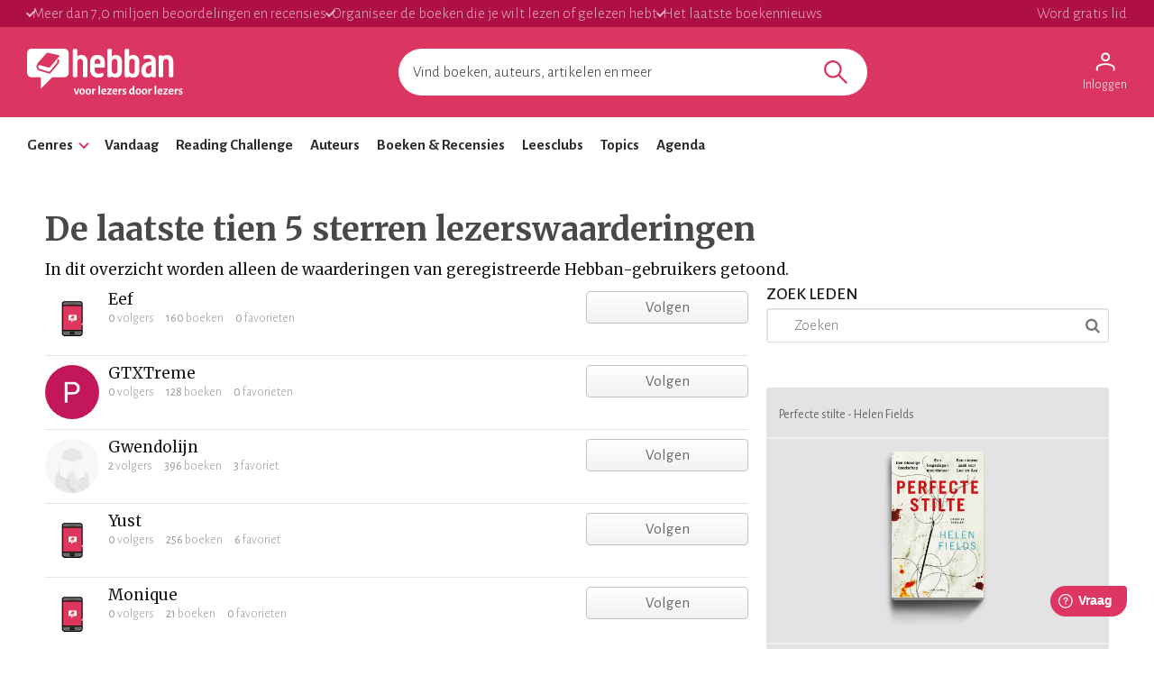

--- FILE ---
content_type: text/html; charset=utf-8
request_url: https://www.hebban.nl/User/more?filter=rating%5B%5D%3Dwork%2C397456%2C5&sort=popular&offset=0&step=20&total=1&_=1765570235957
body_size: 20895
content:
{"total":10,"html":"\t<!-- USER\/EXCERPT -->\n<div class=\"item box yf-anchor \" data-url=\"https:\/\/www.hebban.nl\/!\/eef-11\" title=\"Eef\" itemscope itemtype=\"http:\/\/schema.org\/Person\">\n\t<link href=\"https:\/\/www.hebban.nl\/!\/eef-11\" itemprop=\"url\" \/>\n\t<div class=\"row-fluid\">\n\t\t<div class=\"colspan-9\">\n\t\t\t<div class=\"cell cell-left\">\n\t\t\t\t<div class=\"img img-xs \">\n\t\t\t\t\t<a href=\"https:\/\/www.hebban.nl\/!\/eef-11\" title=\"Eef\">\n\t\t\t\t\t\t<img src=\"https:\/\/static.hebban.nl\/style\/img\/avatar_preset_6.png\" class=\"circle\" alt=\"Eef\" itemprop=\"image\"\/>\n\t\t\t\t\t<\/a>\n\t\t\t\t<\/div>\n\t\t\t<\/div>\n\n\t\t\t<div class=\"cell\">\n\n\t\t\t\t<header>\n\t\t\t\t\t<h3 itemprop=\"name\"><a href=\"https:\/\/www.hebban.nl\/!\/eef-11\" title=\"Eef\">Eef<\/a><\/h3>\n\t\t\t\t\t<div class=\"properties\">\n\t\t\t\t\t\t\t\t\t\t\t\t<div class=\"property\"><strong>0<\/strong> volgers<\/div>\n\t\t\t\t\t\t\t\t\t\t\t\t\t<div class=\"property\"><strong>160<\/strong> boeken<\/div>\n\t\t\t\t\t\t\t<div class=\"property\"><strong>0<\/strong> favorieten<\/div>\n\t\t\t\t\t\t\t\t\t\t\t\t\t\t\t\t\t\t\t<span class=\"property\"><\/span>\n\t\t\t\t\t\t\t\t\t\t\t<\/div>\n\t\t\t\t<\/header>\n\t\t\t\t\t\t\t<\/div>\n\t\t<\/div>\n\t\t<div class=\"colspan-3\">\n\t\t\t\t\t\t\t\t\t\t\t\t<div\n\tclass=\"yf\"\n\tdata-use=\"Follow\"\n\tdata-message=\"Leuk dat je dit wilt volgen! \"\n\tdata-id=\"512473\"\n\tdata-user=\"false\"\n\tdata-allow_own=\"false\"\n\tdata-model=\"User\"\n\tdata-author_user_id=\"false\"\n\tdata-url=\"https:\/\/www.hebban.nl\/User\/follow\/{{id}}?module={{module}}&value={{value}}\"\n>\n\t<!-- COMMON\/FOLLOW -->\n\t<a href=\"#follow\" class=\"yf-follow btn2 fill-horizontal btn-follow \" style=\"display:none\" title=\"Volgen\">Volgen<\/a>\n\t<a href=\"#unfollow\" class=\"yf-unfollow btn2 fill-horizontal btn-unfollow \" style=\"display:none\" title=\"Niet meer volgen\"><span class=\"\">Volg je<\/span><span class=\"btn-hover\">Niet volgen<span><\/a>\n<\/div>\t\t\t\t\t\t\t\n\t\t<\/div>\n\t<\/div>\n\n<\/div>\t<!-- USER\/EXCERPT -->\n<div class=\"item box yf-anchor \" data-url=\"https:\/\/www.hebban.nl\/!\/gtxtreme\" title=\"GTXTreme\" itemscope itemtype=\"http:\/\/schema.org\/Person\">\n\t<link href=\"https:\/\/www.hebban.nl\/!\/gtxtreme\" itemprop=\"url\" \/>\n\t<div class=\"row-fluid\">\n\t\t<div class=\"colspan-9\">\n\t\t\t<div class=\"cell cell-left\">\n\t\t\t\t<div class=\"img img-xs \">\n\t\t\t\t\t<a href=\"https:\/\/www.hebban.nl\/!\/gtxtreme\" title=\"GTXTreme\">\n\t\t\t\t\t\t<img src=\"https:\/\/static.hebban.nl\/files\/images\/thumb\/avatar%284037%29.png\" class=\"circle\" alt=\"GTXTreme\" itemprop=\"image\"\/>\n\t\t\t\t\t<\/a>\n\t\t\t\t<\/div>\n\t\t\t<\/div>\n\n\t\t\t<div class=\"cell\">\n\n\t\t\t\t<header>\n\t\t\t\t\t<h3 itemprop=\"name\"><a href=\"https:\/\/www.hebban.nl\/!\/gtxtreme\" title=\"GTXTreme\">GTXTreme<\/a><\/h3>\n\t\t\t\t\t<div class=\"properties\">\n\t\t\t\t\t\t\t\t\t\t\t\t<div class=\"property\"><strong>0<\/strong> volgers<\/div>\n\t\t\t\t\t\t\t\t\t\t\t\t\t<div class=\"property\"><strong>128<\/strong> boeken<\/div>\n\t\t\t\t\t\t\t<div class=\"property\"><strong>0<\/strong> favorieten<\/div>\n\t\t\t\t\t\t\t\t\t\t\t\t\t\t\t\t\t\t\t<span class=\"property\"><\/span>\n\t\t\t\t\t\t\t\t\t\t\t<\/div>\n\t\t\t\t<\/header>\n\t\t\t\t\t\t\t<\/div>\n\t\t<\/div>\n\t\t<div class=\"colspan-3\">\n\t\t\t\t\t\t\t\t\t\t\t\t<div\n\tclass=\"yf\"\n\tdata-use=\"Follow\"\n\tdata-message=\"Leuk dat je dit wilt volgen! \"\n\tdata-id=\"475395\"\n\tdata-user=\"false\"\n\tdata-allow_own=\"false\"\n\tdata-model=\"User\"\n\tdata-author_user_id=\"false\"\n\tdata-url=\"https:\/\/www.hebban.nl\/User\/follow\/{{id}}?module={{module}}&value={{value}}\"\n>\n\t<!-- COMMON\/FOLLOW -->\n\t<a href=\"#follow\" class=\"yf-follow btn2 fill-horizontal btn-follow \" style=\"display:none\" title=\"Volgen\">Volgen<\/a>\n\t<a href=\"#unfollow\" class=\"yf-unfollow btn2 fill-horizontal btn-unfollow \" style=\"display:none\" title=\"Niet meer volgen\"><span class=\"\">Volg je<\/span><span class=\"btn-hover\">Niet volgen<span><\/a>\n<\/div>\t\t\t\t\t\t\t\n\t\t<\/div>\n\t<\/div>\n\n<\/div>\t<!-- USER\/EXCERPT -->\n<div class=\"item box yf-anchor \" data-url=\"https:\/\/www.hebban.nl\/!\/gwendolijn\" title=\"Gwendolijn\" itemscope itemtype=\"http:\/\/schema.org\/Person\">\n\t<link href=\"https:\/\/www.hebban.nl\/!\/gwendolijn\" itemprop=\"url\" \/>\n\t<div class=\"row-fluid\">\n\t\t<div class=\"colspan-9\">\n\t\t\t<div class=\"cell cell-left\">\n\t\t\t\t<div class=\"img img-xs \">\n\t\t\t\t\t<a href=\"https:\/\/www.hebban.nl\/!\/gwendolijn\" title=\"Gwendolijn\">\n\t\t\t\t\t\t<img src=\"https:\/\/static.hebban.nl\/style\/img\/avatar_default_2.jpg\" class=\"circle\" alt=\"Gwendolijn\" itemprop=\"image\"\/>\n\t\t\t\t\t<\/a>\n\t\t\t\t<\/div>\n\t\t\t<\/div>\n\n\t\t\t<div class=\"cell\">\n\n\t\t\t\t<header>\n\t\t\t\t\t<h3 itemprop=\"name\"><a href=\"https:\/\/www.hebban.nl\/!\/gwendolijn\" title=\"Gwendolijn\">Gwendolijn<\/a><\/h3>\n\t\t\t\t\t<div class=\"properties\">\n\t\t\t\t\t\t\t\t\t\t\t\t<div class=\"property\"><strong>2<\/strong> volgers<\/div>\n\t\t\t\t\t\t\t\t\t\t\t\t\t<div class=\"property\"><strong>396<\/strong> boeken<\/div>\n\t\t\t\t\t\t\t<div class=\"property\"><strong>3<\/strong> favoriet<\/div>\n\t\t\t\t\t\t\t\t\t\t\t\t\t\t\t\t\t\t\t<span class=\"property\"><\/span>\n\t\t\t\t\t\t\t\t\t\t\t<\/div>\n\t\t\t\t<\/header>\n\t\t\t\t\t\t\t<\/div>\n\t\t<\/div>\n\t\t<div class=\"colspan-3\">\n\t\t\t\t\t\t\t\t\t\t\t\t<div\n\tclass=\"yf\"\n\tdata-use=\"Follow\"\n\tdata-message=\"Leuk dat je dit wilt volgen! \"\n\tdata-id=\"149667\"\n\tdata-user=\"false\"\n\tdata-allow_own=\"false\"\n\tdata-model=\"User\"\n\tdata-author_user_id=\"false\"\n\tdata-url=\"https:\/\/www.hebban.nl\/User\/follow\/{{id}}?module={{module}}&value={{value}}\"\n>\n\t<!-- COMMON\/FOLLOW -->\n\t<a href=\"#follow\" class=\"yf-follow btn2 fill-horizontal btn-follow \" style=\"display:none\" title=\"Volgen\">Volgen<\/a>\n\t<a href=\"#unfollow\" class=\"yf-unfollow btn2 fill-horizontal btn-unfollow \" style=\"display:none\" title=\"Niet meer volgen\"><span class=\"\">Volg je<\/span><span class=\"btn-hover\">Niet volgen<span><\/a>\n<\/div>\t\t\t\t\t\t\t\n\t\t<\/div>\n\t<\/div>\n\n<\/div>\t<!-- USER\/EXCERPT -->\n<div class=\"item box yf-anchor \" data-url=\"https:\/\/www.hebban.nl\/!\/Yust\" title=\"Yust\" itemscope itemtype=\"http:\/\/schema.org\/Person\">\n\t<link href=\"https:\/\/www.hebban.nl\/!\/Yust\" itemprop=\"url\" \/>\n\t<div class=\"row-fluid\">\n\t\t<div class=\"colspan-9\">\n\t\t\t<div class=\"cell cell-left\">\n\t\t\t\t<div class=\"img img-xs \">\n\t\t\t\t\t<a href=\"https:\/\/www.hebban.nl\/!\/Yust\" title=\"Yust\">\n\t\t\t\t\t\t<img src=\"https:\/\/static.hebban.nl\/style\/img\/avatar_preset_6.png\" class=\"circle\" alt=\"Yust\" itemprop=\"image\"\/>\n\t\t\t\t\t<\/a>\n\t\t\t\t<\/div>\n\t\t\t<\/div>\n\n\t\t\t<div class=\"cell\">\n\n\t\t\t\t<header>\n\t\t\t\t\t<h3 itemprop=\"name\"><a href=\"https:\/\/www.hebban.nl\/!\/Yust\" title=\"Yust\">Yust<\/a><\/h3>\n\t\t\t\t\t<div class=\"properties\">\n\t\t\t\t\t\t\t\t\t\t\t\t<div class=\"property\"><strong>0<\/strong> volgers<\/div>\n\t\t\t\t\t\t\t\t\t\t\t\t\t<div class=\"property\"><strong>256<\/strong> boeken<\/div>\n\t\t\t\t\t\t\t<div class=\"property\"><strong>6<\/strong> favoriet<\/div>\n\t\t\t\t\t\t\t\t\t\t\t\t\t\t\t\t\t\t\t<span class=\"property\"><\/span>\n\t\t\t\t\t\t\t\t\t\t\t<\/div>\n\t\t\t\t<\/header>\n\t\t\t\t\t\t\t<\/div>\n\t\t<\/div>\n\t\t<div class=\"colspan-3\">\n\t\t\t\t\t\t\t\t\t\t\t\t<div\n\tclass=\"yf\"\n\tdata-use=\"Follow\"\n\tdata-message=\"Leuk dat je dit wilt volgen! \"\n\tdata-id=\"395187\"\n\tdata-user=\"false\"\n\tdata-allow_own=\"false\"\n\tdata-model=\"User\"\n\tdata-author_user_id=\"false\"\n\tdata-url=\"https:\/\/www.hebban.nl\/User\/follow\/{{id}}?module={{module}}&value={{value}}\"\n>\n\t<!-- COMMON\/FOLLOW -->\n\t<a href=\"#follow\" class=\"yf-follow btn2 fill-horizontal btn-follow \" style=\"display:none\" title=\"Volgen\">Volgen<\/a>\n\t<a href=\"#unfollow\" class=\"yf-unfollow btn2 fill-horizontal btn-unfollow \" style=\"display:none\" title=\"Niet meer volgen\"><span class=\"\">Volg je<\/span><span class=\"btn-hover\">Niet volgen<span><\/a>\n<\/div>\t\t\t\t\t\t\t\n\t\t<\/div>\n\t<\/div>\n\n<\/div>\t<!-- USER\/EXCERPT -->\n<div class=\"item box yf-anchor \" data-url=\"https:\/\/www.hebban.nl\/!\/monique-108\" title=\"Monique \" itemscope itemtype=\"http:\/\/schema.org\/Person\">\n\t<link href=\"https:\/\/www.hebban.nl\/!\/monique-108\" itemprop=\"url\" \/>\n\t<div class=\"row-fluid\">\n\t\t<div class=\"colspan-9\">\n\t\t\t<div class=\"cell cell-left\">\n\t\t\t\t<div class=\"img img-xs \">\n\t\t\t\t\t<a href=\"https:\/\/www.hebban.nl\/!\/monique-108\" title=\"Monique \">\n\t\t\t\t\t\t<img src=\"https:\/\/static.hebban.nl\/style\/img\/avatar_preset_6.png\" class=\"circle\" alt=\"Monique \" itemprop=\"image\"\/>\n\t\t\t\t\t<\/a>\n\t\t\t\t<\/div>\n\t\t\t<\/div>\n\n\t\t\t<div class=\"cell\">\n\n\t\t\t\t<header>\n\t\t\t\t\t<h3 itemprop=\"name\"><a href=\"https:\/\/www.hebban.nl\/!\/monique-108\" title=\"Monique \">Monique <\/a><\/h3>\n\t\t\t\t\t<div class=\"properties\">\n\t\t\t\t\t\t\t\t\t\t\t\t<div class=\"property\"><strong>0<\/strong> volgers<\/div>\n\t\t\t\t\t\t\t\t\t\t\t\t\t<div class=\"property\"><strong>21<\/strong> boeken<\/div>\n\t\t\t\t\t\t\t<div class=\"property\"><strong>0<\/strong> favorieten<\/div>\n\t\t\t\t\t\t\t\t\t\t\t\t\t\t\t\t\t\t\t<span class=\"property\"><\/span>\n\t\t\t\t\t\t\t\t\t\t\t<\/div>\n\t\t\t\t<\/header>\n\t\t\t\t\t\t\t<\/div>\n\t\t<\/div>\n\t\t<div class=\"colspan-3\">\n\t\t\t\t\t\t\t\t\t\t\t\t<div\n\tclass=\"yf\"\n\tdata-use=\"Follow\"\n\tdata-message=\"Leuk dat je dit wilt volgen! \"\n\tdata-id=\"558961\"\n\tdata-user=\"false\"\n\tdata-allow_own=\"false\"\n\tdata-model=\"User\"\n\tdata-author_user_id=\"false\"\n\tdata-url=\"https:\/\/www.hebban.nl\/User\/follow\/{{id}}?module={{module}}&value={{value}}\"\n>\n\t<!-- COMMON\/FOLLOW -->\n\t<a href=\"#follow\" class=\"yf-follow btn2 fill-horizontal btn-follow \" style=\"display:none\" title=\"Volgen\">Volgen<\/a>\n\t<a href=\"#unfollow\" class=\"yf-unfollow btn2 fill-horizontal btn-unfollow \" style=\"display:none\" title=\"Niet meer volgen\"><span class=\"\">Volg je<\/span><span class=\"btn-hover\">Niet volgen<span><\/a>\n<\/div>\t\t\t\t\t\t\t\n\t\t<\/div>\n\t<\/div>\n\n<\/div>\t<!-- USER\/EXCERPT -->\n<div class=\"item box yf-anchor \" data-url=\"https:\/\/www.hebban.nl\/!\/gerdabrodelet\" title=\"Gerda Brodelet\" itemscope itemtype=\"http:\/\/schema.org\/Person\">\n\t<link href=\"https:\/\/www.hebban.nl\/!\/gerdabrodelet\" itemprop=\"url\" \/>\n\t<div class=\"row-fluid\">\n\t\t<div class=\"colspan-9\">\n\t\t\t<div class=\"cell cell-left\">\n\t\t\t\t<div class=\"img img-xs \">\n\t\t\t\t\t<a href=\"https:\/\/www.hebban.nl\/!\/gerdabrodelet\" title=\"Gerda Brodelet\">\n\t\t\t\t\t\t<img src=\"https:\/\/static.hebban.nl\/files\/images\/thumb\/avatar%2819213%29.png\" class=\"circle\" alt=\"Gerda Brodelet\" itemprop=\"image\"\/>\n\t\t\t\t\t<\/a>\n\t\t\t\t<\/div>\n\t\t\t<\/div>\n\n\t\t\t<div class=\"cell\">\n\n\t\t\t\t<header>\n\t\t\t\t\t<h3 itemprop=\"name\"><a href=\"https:\/\/www.hebban.nl\/!\/gerdabrodelet\" title=\"Gerda Brodelet\">Gerda Brodelet<\/a><\/h3>\n\t\t\t\t\t<div class=\"properties\">\n\t\t\t\t\t\t\t\t\t\t\t\t<div class=\"property\"><strong>85<\/strong> volgers<\/div>\n\t\t\t\t\t\t\t\t\t\t\t\t\t<div class=\"property\"><strong>793<\/strong> boeken<\/div>\n\t\t\t\t\t\t\t<div class=\"property\"><strong>128<\/strong> favoriet<\/div>\n\t\t\t\t\t\t\t\t\t\t\t\t\t\t\t\t\t\t\t<span class=\"property\"><\/span>\n\t\t\t\t\t\t\t\t\t\t\t<\/div>\n\t\t\t\t<\/header>\n\t\t\t\t\t\t\t<\/div>\n\t\t<\/div>\n\t\t<div class=\"colspan-3\">\n\t\t\t\t\t\t\t\t\t\t\t\t<div\n\tclass=\"yf\"\n\tdata-use=\"Follow\"\n\tdata-message=\"Leuk dat je dit wilt volgen! \"\n\tdata-id=\"110879\"\n\tdata-user=\"false\"\n\tdata-allow_own=\"false\"\n\tdata-model=\"User\"\n\tdata-author_user_id=\"false\"\n\tdata-url=\"https:\/\/www.hebban.nl\/User\/follow\/{{id}}?module={{module}}&value={{value}}\"\n>\n\t<!-- COMMON\/FOLLOW -->\n\t<a href=\"#follow\" class=\"yf-follow btn2 fill-horizontal btn-follow \" style=\"display:none\" title=\"Volgen\">Volgen<\/a>\n\t<a href=\"#unfollow\" class=\"yf-unfollow btn2 fill-horizontal btn-unfollow \" style=\"display:none\" title=\"Niet meer volgen\"><span class=\"\">Volg je<\/span><span class=\"btn-hover\">Niet volgen<span><\/a>\n<\/div>\t\t\t\t\t\t\t\n\t\t<\/div>\n\t<\/div>\n\n<\/div>\t<!-- USER\/EXCERPT -->\n<div class=\"item box yf-anchor \" data-url=\"https:\/\/www.hebban.nl\/!\/greet-30\" title=\"Greet\" itemscope itemtype=\"http:\/\/schema.org\/Person\">\n\t<link href=\"https:\/\/www.hebban.nl\/!\/greet-30\" itemprop=\"url\" \/>\n\t<div class=\"row-fluid\">\n\t\t<div class=\"colspan-9\">\n\t\t\t<div class=\"cell cell-left\">\n\t\t\t\t<div class=\"img img-xs \">\n\t\t\t\t\t<a href=\"https:\/\/www.hebban.nl\/!\/greet-30\" title=\"Greet\">\n\t\t\t\t\t\t<img src=\"https:\/\/static.hebban.nl\/style\/img\/avatar_preset_6.png\" class=\"circle\" alt=\"Greet\" itemprop=\"image\"\/>\n\t\t\t\t\t<\/a>\n\t\t\t\t<\/div>\n\t\t\t<\/div>\n\n\t\t\t<div class=\"cell\">\n\n\t\t\t\t<header>\n\t\t\t\t\t<h3 itemprop=\"name\"><a href=\"https:\/\/www.hebban.nl\/!\/greet-30\" title=\"Greet\">Greet<\/a><\/h3>\n\t\t\t\t\t<div class=\"properties\">\n\t\t\t\t\t\t\t\t\t\t\t\t<div class=\"property\"><strong>0<\/strong> volgers<\/div>\n\t\t\t\t\t\t\t\t\t\t\t\t\t<div class=\"property\"><strong>30<\/strong> boeken<\/div>\n\t\t\t\t\t\t\t<div class=\"property\"><strong>1<\/strong> favoriet<\/div>\n\t\t\t\t\t\t\t\t\t\t\t\t\t\t\t\t\t\t\t<span class=\"property\"><\/span>\n\t\t\t\t\t\t\t\t\t\t\t<\/div>\n\t\t\t\t<\/header>\n\t\t\t\t\t\t\t<\/div>\n\t\t<\/div>\n\t\t<div class=\"colspan-3\">\n\t\t\t\t\t\t\t\t\t\t\t\t<div\n\tclass=\"yf\"\n\tdata-use=\"Follow\"\n\tdata-message=\"Leuk dat je dit wilt volgen! \"\n\tdata-id=\"557233\"\n\tdata-user=\"false\"\n\tdata-allow_own=\"false\"\n\tdata-model=\"User\"\n\tdata-author_user_id=\"false\"\n\tdata-url=\"https:\/\/www.hebban.nl\/User\/follow\/{{id}}?module={{module}}&value={{value}}\"\n>\n\t<!-- COMMON\/FOLLOW -->\n\t<a href=\"#follow\" class=\"yf-follow btn2 fill-horizontal btn-follow \" style=\"display:none\" title=\"Volgen\">Volgen<\/a>\n\t<a href=\"#unfollow\" class=\"yf-unfollow btn2 fill-horizontal btn-unfollow \" style=\"display:none\" title=\"Niet meer volgen\"><span class=\"\">Volg je<\/span><span class=\"btn-hover\">Niet volgen<span><\/a>\n<\/div>\t\t\t\t\t\t\t\n\t\t<\/div>\n\t<\/div>\n\n<\/div>\t<!-- USER\/EXCERPT -->\n<div class=\"item box yf-anchor \" data-url=\"https:\/\/www.hebban.nl\/!\/KyraV2804\" title=\"KyraV\" itemscope itemtype=\"http:\/\/schema.org\/Person\">\n\t<link href=\"https:\/\/www.hebban.nl\/!\/KyraV2804\" itemprop=\"url\" \/>\n\t<div class=\"row-fluid\">\n\t\t<div class=\"colspan-9\">\n\t\t\t<div class=\"cell cell-left\">\n\t\t\t\t<div class=\"img img-xs \">\n\t\t\t\t\t<a href=\"https:\/\/www.hebban.nl\/!\/KyraV2804\" title=\"KyraV\">\n\t\t\t\t\t\t<img src=\"https:\/\/static.hebban.nl\/style\/img\/avatar_preset_6.png\" class=\"circle\" alt=\"KyraV\" itemprop=\"image\"\/>\n\t\t\t\t\t<\/a>\n\t\t\t\t<\/div>\n\t\t\t<\/div>\n\n\t\t\t<div class=\"cell\">\n\n\t\t\t\t<header>\n\t\t\t\t\t<h3 itemprop=\"name\"><a href=\"https:\/\/www.hebban.nl\/!\/KyraV2804\" title=\"KyraV\">KyraV<\/a><\/h3>\n\t\t\t\t\t<div class=\"properties\">\n\t\t\t\t\t\t\t\t\t\t\t\t<div class=\"property\"><strong>0<\/strong> volgers<\/div>\n\t\t\t\t\t\t\t\t\t\t\t\t\t<div class=\"property\"><strong>417<\/strong> boeken<\/div>\n\t\t\t\t\t\t\t<div class=\"property\"><strong>0<\/strong> favorieten<\/div>\n\t\t\t\t\t\t\t\t\t\t\t\t\t\t\t\t\t\t\t<span class=\"property\"><\/span>\n\t\t\t\t\t\t\t\t\t\t\t<\/div>\n\t\t\t\t<\/header>\n\t\t\t\t\t\t\t<\/div>\n\t\t<\/div>\n\t\t<div class=\"colspan-3\">\n\t\t\t\t\t\t\t\t\t\t\t\t<div\n\tclass=\"yf\"\n\tdata-use=\"Follow\"\n\tdata-message=\"Leuk dat je dit wilt volgen! \"\n\tdata-id=\"421886\"\n\tdata-user=\"false\"\n\tdata-allow_own=\"false\"\n\tdata-model=\"User\"\n\tdata-author_user_id=\"false\"\n\tdata-url=\"https:\/\/www.hebban.nl\/User\/follow\/{{id}}?module={{module}}&value={{value}}\"\n>\n\t<!-- COMMON\/FOLLOW -->\n\t<a href=\"#follow\" class=\"yf-follow btn2 fill-horizontal btn-follow \" style=\"display:none\" title=\"Volgen\">Volgen<\/a>\n\t<a href=\"#unfollow\" class=\"yf-unfollow btn2 fill-horizontal btn-unfollow \" style=\"display:none\" title=\"Niet meer volgen\"><span class=\"\">Volg je<\/span><span class=\"btn-hover\">Niet volgen<span><\/a>\n<\/div>\t\t\t\t\t\t\t\n\t\t<\/div>\n\t<\/div>\n\n<\/div>\t<!-- USER\/EXCERPT -->\n<div class=\"item box yf-anchor \" data-url=\"https:\/\/www.hebban.nl\/!\/Lidy27\" title=\"Lidy27\" itemscope itemtype=\"http:\/\/schema.org\/Person\">\n\t<link href=\"https:\/\/www.hebban.nl\/!\/Lidy27\" itemprop=\"url\" \/>\n\t<div class=\"row-fluid\">\n\t\t<div class=\"colspan-9\">\n\t\t\t<div class=\"cell cell-left\">\n\t\t\t\t<div class=\"img img-xs \">\n\t\t\t\t\t<a href=\"https:\/\/www.hebban.nl\/!\/Lidy27\" title=\"Lidy27\">\n\t\t\t\t\t\t<img src=\"https:\/\/static.hebban.nl\/style\/img\/avatar_preset_6.png\" class=\"circle\" alt=\"Lidy27\" itemprop=\"image\"\/>\n\t\t\t\t\t<\/a>\n\t\t\t\t<\/div>\n\t\t\t<\/div>\n\n\t\t\t<div class=\"cell\">\n\n\t\t\t\t<header>\n\t\t\t\t\t<h3 itemprop=\"name\"><a href=\"https:\/\/www.hebban.nl\/!\/Lidy27\" title=\"Lidy27\">Lidy27<\/a><\/h3>\n\t\t\t\t\t<div class=\"properties\">\n\t\t\t\t\t\t\t\t\t\t\t\t<div class=\"property\"><strong>0<\/strong> volgers<\/div>\n\t\t\t\t\t\t\t\t\t\t\t\t\t<div class=\"property\"><strong>63<\/strong> boeken<\/div>\n\t\t\t\t\t\t\t<div class=\"property\"><strong>1<\/strong> favoriet<\/div>\n\t\t\t\t\t\t\t\t\t\t\t\t\t\t\t\t\t\t\t<span class=\"property\"><\/span>\n\t\t\t\t\t\t\t\t\t\t\t<\/div>\n\t\t\t\t<\/header>\n\t\t\t\t\t\t\t<\/div>\n\t\t<\/div>\n\t\t<div class=\"colspan-3\">\n\t\t\t\t\t\t\t\t\t\t\t\t<div\n\tclass=\"yf\"\n\tdata-use=\"Follow\"\n\tdata-message=\"Leuk dat je dit wilt volgen! \"\n\tdata-id=\"315683\"\n\tdata-user=\"false\"\n\tdata-allow_own=\"false\"\n\tdata-model=\"User\"\n\tdata-author_user_id=\"false\"\n\tdata-url=\"https:\/\/www.hebban.nl\/User\/follow\/{{id}}?module={{module}}&value={{value}}\"\n>\n\t<!-- COMMON\/FOLLOW -->\n\t<a href=\"#follow\" class=\"yf-follow btn2 fill-horizontal btn-follow \" style=\"display:none\" title=\"Volgen\">Volgen<\/a>\n\t<a href=\"#unfollow\" class=\"yf-unfollow btn2 fill-horizontal btn-unfollow \" style=\"display:none\" title=\"Niet meer volgen\"><span class=\"\">Volg je<\/span><span class=\"btn-hover\">Niet volgen<span><\/a>\n<\/div>\t\t\t\t\t\t\t\n\t\t<\/div>\n\t<\/div>\n\n<\/div>\t<!-- USER\/EXCERPT -->\n<div class=\"item box yf-anchor \" data-url=\"https:\/\/www.hebban.nl\/!\/monique-smits\" title=\"Monique \" itemscope itemtype=\"http:\/\/schema.org\/Person\">\n\t<link href=\"https:\/\/www.hebban.nl\/!\/monique-smits\" itemprop=\"url\" \/>\n\t<div class=\"row-fluid\">\n\t\t<div class=\"colspan-9\">\n\t\t\t<div class=\"cell cell-left\">\n\t\t\t\t<div class=\"img img-xs \">\n\t\t\t\t\t<a href=\"https:\/\/www.hebban.nl\/!\/monique-smits\" title=\"Monique \">\n\t\t\t\t\t\t<img src=\"https:\/\/static.hebban.nl\/style\/img\/avatar_preset_1.png\" class=\"circle\" alt=\"Monique \" itemprop=\"image\"\/>\n\t\t\t\t\t<\/a>\n\t\t\t\t<\/div>\n\t\t\t<\/div>\n\n\t\t\t<div class=\"cell\">\n\n\t\t\t\t<header>\n\t\t\t\t\t<h3 itemprop=\"name\"><a href=\"https:\/\/www.hebban.nl\/!\/monique-smits\" title=\"Monique \">Monique <\/a><\/h3>\n\t\t\t\t\t<div class=\"properties\">\n\t\t\t\t\t\t\t\t\t\t\t\t<div class=\"property\"><strong>0<\/strong> volgers<\/div>\n\t\t\t\t\t\t\t\t\t\t\t\t\t<div class=\"property\"><strong>433<\/strong> boeken<\/div>\n\t\t\t\t\t\t\t<div class=\"property\"><strong>5<\/strong> favoriet<\/div>\n\t\t\t\t\t\t\t\t\t\t\t\t\t\t\t\t\t\t\t<span class=\"property\"><\/span>\n\t\t\t\t\t\t\t\t\t\t\t<\/div>\n\t\t\t\t<\/header>\n\t\t\t\t\t\t\t<\/div>\n\t\t<\/div>\n\t\t<div class=\"colspan-3\">\n\t\t\t\t\t\t\t\t\t\t\t\t<div\n\tclass=\"yf\"\n\tdata-use=\"Follow\"\n\tdata-message=\"Leuk dat je dit wilt volgen! \"\n\tdata-id=\"242378\"\n\tdata-user=\"false\"\n\tdata-allow_own=\"false\"\n\tdata-model=\"User\"\n\tdata-author_user_id=\"false\"\n\tdata-url=\"https:\/\/www.hebban.nl\/User\/follow\/{{id}}?module={{module}}&value={{value}}\"\n>\n\t<!-- COMMON\/FOLLOW -->\n\t<a href=\"#follow\" class=\"yf-follow btn2 fill-horizontal btn-follow \" style=\"display:none\" title=\"Volgen\">Volgen<\/a>\n\t<a href=\"#unfollow\" class=\"yf-unfollow btn2 fill-horizontal btn-unfollow \" style=\"display:none\" title=\"Niet meer volgen\"><span class=\"\">Volg je<\/span><span class=\"btn-hover\">Niet volgen<span><\/a>\n<\/div>\t\t\t\t\t\t\t\n\t\t<\/div>\n\t<\/div>\n\n<\/div>"}